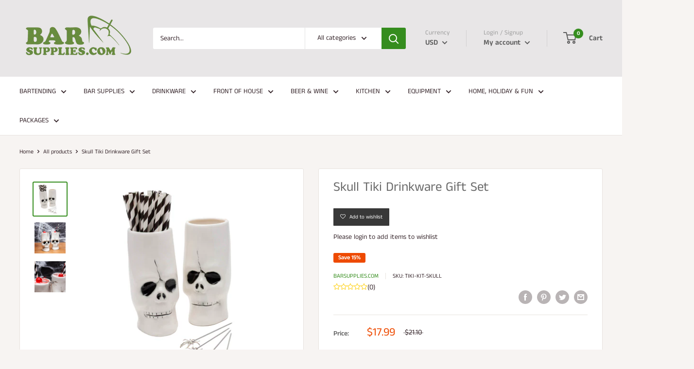

--- FILE ---
content_type: application/javascript; charset=utf-8
request_url: https://barsupplies.com/products/skull-tiki-drinkware-gift-set.json?callback=jQuery1910343392747745745_1768698634453&_=1768698634454
body_size: 566
content:
/**/jQuery1910343392747745745_1768698634453({"product":{"id":6618411270210,"title":"Skull Tiki Drinkware Gift Set","body_html":"\u003cp data-mce-fragment=\"1\"\u003eAre you someone looking for the perfect gift idea for your tiki loving buddies or just looking to add to your personal tiki collection? If either apply, then this Skull Tiki set is a great option for you! \u003c\/p\u003e\n\u003cp data-mce-fragment=\"1\"\u003e\u003cstrong data-mce-fragment=\"1\"\u003eKit Components:\u003c\/strong\u003e\u003c\/p\u003e\n\u003cul data-mce-fragment=\"1\"\u003e\n\u003cli data-mce-fragment=\"1\"\u003e2 x Skull Bones Tiki Mugs - 12 ounce\u003c\/li\u003e\n\u003cli data-mce-fragment=\"1\"\u003e1 x Pack of 100 Black and White Striped Paper Straws\u003c\/li\u003e\n\u003cli data-mce-fragment=\"1\"\u003e1 x Pack of 4 Stainless Steel Spider Cocktail Picks\u003c\/li\u003e\n\u003c\/ul\u003e\n\u003cul data-mce-fragment=\"1\"\u003e\u003c\/ul\u003e","vendor":"BarSupplies.com","product_type":"Tiki Drinkware","created_at":"2021-07-30T08:01:53-04:00","handle":"skull-tiki-drinkware-gift-set","updated_at":"2026-01-17T20:10:34-05:00","published_at":"2021-07-30T08:03:35-04:00","template_suffix":"","published_scope":"web","tags":"","variants":[{"id":39432773435458,"product_id":6618411270210,"title":"Default Title","price":"17.99","sku":"TIKI-KIT-SKULL","position":1,"compare_at_price":"21.10","fulfillment_service":"manual","inventory_management":"shopify","option1":"Default Title","option2":null,"option3":null,"created_at":"2021-07-30T08:01:53-04:00","updated_at":"2026-01-17T20:10:34-05:00","taxable":true,"barcode":"","grams":953,"image_id":null,"weight":2.1,"weight_unit":"lb","requires_shipping":true,"quantity_rule":{"min":1,"max":null,"increment":1},"price_currency":"USD","compare_at_price_currency":"USD","quantity_price_breaks":[]}],"options":[{"id":8556326158402,"product_id":6618411270210,"name":"Title","position":1,"values":["Default Title"]}],"images":[{"id":34637779271746,"product_id":6618411270210,"position":1,"created_at":"2025-10-24T13:43:54-04:00","updated_at":"2025-10-24T13:43:55-04:00","alt":"Skull Tiki Drinkware Gift Set","width":1600,"height":1600,"src":"https:\/\/cdn.shopify.com\/s\/files\/1\/0114\/6935\/7122\/files\/skull-tiki-set-1_copy.jpg?v=1761327835","variant_ids":[]},{"id":34637779337282,"product_id":6618411270210,"position":2,"created_at":"2025-10-24T13:43:54-04:00","updated_at":"2025-10-24T13:43:55-04:00","alt":"Skull Tiki Drinkware Gift Set","width":1600,"height":1600,"src":"https:\/\/cdn.shopify.com\/s\/files\/1\/0114\/6935\/7122\/files\/skull-tiki-set-2_copy.jpg?v=1761327835","variant_ids":[]},{"id":34637779304514,"product_id":6618411270210,"position":3,"created_at":"2025-10-24T13:43:54-04:00","updated_at":"2025-10-24T13:43:55-04:00","alt":"Skull Tiki Drinkware Gift Set","width":1600,"height":1600,"src":"https:\/\/cdn.shopify.com\/s\/files\/1\/0114\/6935\/7122\/files\/skull-tiki-set-3_copy.jpg?v=1761327835","variant_ids":[]}],"image":{"id":34637779271746,"product_id":6618411270210,"position":1,"created_at":"2025-10-24T13:43:54-04:00","updated_at":"2025-10-24T13:43:55-04:00","alt":"Skull Tiki Drinkware Gift Set","width":1600,"height":1600,"src":"https:\/\/cdn.shopify.com\/s\/files\/1\/0114\/6935\/7122\/files\/skull-tiki-set-1_copy.jpg?v=1761327835","variant_ids":[]}}})

--- FILE ---
content_type: text/plain; charset=utf-8
request_url: https://productoptions.w3apps.co/api/imagecustomizer?productID=6618411270210&shopName=barsupplies-dev&callback=jQuery1910343392747745745_1768698634453&_=1768698634455
body_size: -40
content:
jQuery1910343392747745745_1768698634453("{}")